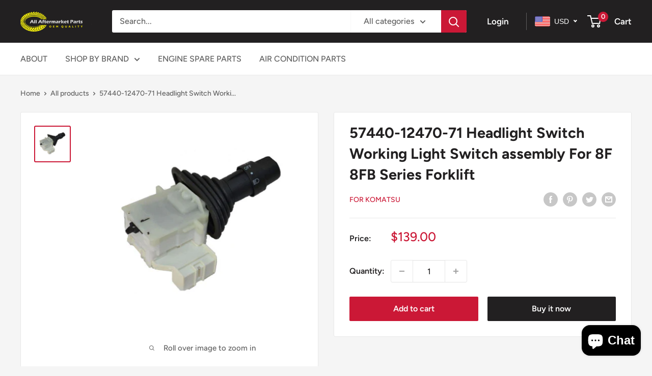

--- FILE ---
content_type: text/html; charset=utf-8
request_url: https://allaftermarketparts.com/recommendations/products?section_id=template--15406381596849__product-recommendations&product_id=7074158215345&limit=10
body_size: 2531
content:
<div id="shopify-section-template--15406381596849__product-recommendations" class="shopify-section"><section class="section" data-section-id="template--15406381596849__product-recommendations" data-section-type="product-recommendations" data-section-settings='{
  "stackable": false,
  "layout": "vertical",
  "productId": 7074158215345,
  "useRecommendations": true,
  "recommendationsCount": 10
}'>
  <div class="container"><header class="section__header">
        <h2 class="section__title heading h3">You may also like</h2>
      </header><div class="product-recommendations"><div class="scroller">
          <div class="scroller__inner">
            <div class="product-list product-list--vertical product-list--scrollable"><div class="product-item product-item--vertical  1/4--lap 1/5--desk 1/6--wide"><a href="/products/57440-23360-71-forklift-switch-assembly-head-for-toyota?pr_prod_strat=e5_desc&pr_rec_id=1a8842b7f&pr_rec_pid=7074158182577&pr_ref_pid=7074158215345&pr_seq=uniform" class="product-item__image-wrapper "><div class="aspect-ratio aspect-ratio--square" style="padding-bottom: 100.0%">
        <img class="product-item__primary-image lazyload image--fade-in" data-media-id="23439432777905" data-src="//allaftermarketparts.com/cdn/shop/products/57440-23360-71ForkliftSwitchAssemblyHeadForToyota_{width}x.jpg?v=1639300143" data-sizes="auto" data-widths="[200,300,400,500,600,700,800]" alt="57440-23360-71 Forklift Switch Assembly Head For Toyota"><noscript>
          <img src="//allaftermarketparts.com/cdn/shop/products/57440-23360-71ForkliftSwitchAssemblyHeadForToyota_600x.jpg?v=1639300143" alt="57440-23360-71 Forklift Switch Assembly Head For Toyota">
        </noscript>
      </div>
    </a><div class="product-item__info">
    <div class="product-item__info-inner"><div class="product-item__price-list price-list"><span class="price">
              <span class="visually-hidden">Sale price</span><span class=‘money’>$89.00</span></span></div>
<a href="/products/57440-23360-71-forklift-switch-assembly-head-for-toyota?pr_prod_strat=e5_desc&pr_rec_id=1a8842b7f&pr_rec_pid=7074158182577&pr_ref_pid=7074158215345&pr_seq=uniform" class="product-item__title text--strong link">57440-23360-71 Forklift Switch Assembly Head For Toyota</a><a class="product-item__vendor link" href="/collections/for-toyota">For Toyota</a>

  















<div style='' class='jdgm-widget jdgm-preview-badge' data-id='7074158182577'
data-template=''
data-auto-install='false'>
  
</div>






</div></div>
</div><div class="product-item product-item--vertical  1/4--lap 1/5--desk 1/6--wide"><a href="/products/buy-forward-reverse-directional-switch-for-toyota-forklift-8fg-fd10-30-57460-26630-71?pr_prod_strat=e5_desc&pr_rec_id=1a8842b7f&pr_rec_pid=7074178007217&pr_ref_pid=7074158215345&pr_seq=uniform" class="product-item__image-wrapper "><div class="aspect-ratio aspect-ratio--square" style="padding-bottom: 100.0%">
        <img class="product-item__primary-image lazyload image--fade-in" data-media-id="23439532097713" data-src="//allaftermarketparts.com/cdn/shop/products/57460-26630-71_{width}x.jpg?v=1639301059" data-sizes="auto" data-widths="[200,300,400,500,600,700,800]" alt="Buy Forward/Reverse Directional Switch for Toyota Forklift 8FG/FD10-30 57460-26630-71"><noscript>
          <img src="//allaftermarketparts.com/cdn/shop/products/57460-26630-71_600x.jpg?v=1639301059" alt="Buy Forward/Reverse Directional Switch for Toyota Forklift 8FG/FD10-30 57460-26630-71">
        </noscript>
      </div>
    </a><div class="product-item__info">
    <div class="product-item__info-inner"><div class="product-item__price-list price-list"><span class="price">
              <span class="visually-hidden">Sale price</span><span class=‘money’>$149.00</span></span></div>
<a href="/products/buy-forward-reverse-directional-switch-for-toyota-forklift-8fg-fd10-30-57460-26630-71?pr_prod_strat=e5_desc&pr_rec_id=1a8842b7f&pr_rec_pid=7074178007217&pr_ref_pid=7074158215345&pr_seq=uniform" class="product-item__title text--strong link">Buy Forward/Reverse Directional Switch for Toyota Forklift 8FG/FD10-30 57460-26630-71</a><a class="product-item__vendor link" href="/collections/for-toyota">For Toyota</a>

  















<div style='' class='jdgm-widget jdgm-preview-badge' data-id='7074178007217'
data-template=''
data-auto-install='false'>
  
</div>






</div></div>
</div><div class="product-item product-item--vertical  1/4--lap 1/5--desk 1/6--wide"><a href="/products/ignition-switch-57590-22802-71-57590-22801-71-fit-for-toyota-forklift-5-6-7-8-series-7fgcu18-8fbchu25-8fgu18-42-6fgu20?pr_prod_strat=e5_desc&pr_rec_id=1a8842b7f&pr_rec_pid=7118289240241&pr_ref_pid=7074158215345&pr_seq=uniform" class="product-item__image-wrapper "><div class="aspect-ratio aspect-ratio--square" style="padding-bottom: 100.0%">
        <img class="product-item__primary-image lazyload image--fade-in" data-media-id="23794690523313" data-src="//allaftermarketparts.com/cdn/shop/products/6a6e86f5f58b22cd4c7b49f9341da123_{width}x.png?v=1644321055" data-sizes="auto" data-widths="[200,300,400,500]" alt="Ignition Switch 57590-22802-71 57590-22801-71 for Toyota Forklift 5, 6, 7, 8 Series 7FGCU18 8FBCHU25 8FGU18 42-6FGU20"><noscript>
          <img src="//allaftermarketparts.com/cdn/shop/products/6a6e86f5f58b22cd4c7b49f9341da123_600x.png?v=1644321055" alt="Ignition Switch 57590-22802-71 57590-22801-71 for Toyota Forklift 5, 6, 7, 8 Series 7FGCU18 8FBCHU25 8FGU18 42-6FGU20">
        </noscript>
      </div>
    </a><div class="product-item__info">
    <div class="product-item__info-inner"><div class="product-item__price-list price-list"><span class="price">
              <span class="visually-hidden">Sale price</span><span class=‘money’>$21.00</span></span></div>
<a href="/products/ignition-switch-57590-22802-71-57590-22801-71-fit-for-toyota-forklift-5-6-7-8-series-7fgcu18-8fbchu25-8fgu18-42-6fgu20?pr_prod_strat=e5_desc&pr_rec_id=1a8842b7f&pr_rec_pid=7118289240241&pr_ref_pid=7074158215345&pr_seq=uniform" class="product-item__title text--strong link">Ignition Switch 57590-22802-71 57590-22801-71 for Toyota Forklift 5, 6, 7, 8 Series 7FGCU18 8FBCHU25 8FGU18 42-6FGU20</a><a class="product-item__vendor link" href="/collections/for-toyota">For Toyota</a>

  















<div style='' class='jdgm-widget jdgm-preview-badge' data-id='7118289240241'
data-template=''
data-auto-install='false'>
  
</div>






</div></div>
</div><div class="product-item product-item--vertical  1/4--lap 1/5--desk 1/6--wide"><a href="/products/forklift-part-forward-reverse-switch-used-for-fd20-30t16-with-oem-3eb-56-43220?pr_prod_strat=e5_desc&pr_rec_id=1a8842b7f&pr_rec_pid=7074158280881&pr_ref_pid=7074158215345&pr_seq=uniform" class="product-item__image-wrapper "><div class="aspect-ratio aspect-ratio--square" style="padding-bottom: 100.0%">
        <img class="product-item__primary-image lazyload image--fade-in" data-media-id="23439433367729" data-src="//allaftermarketparts.com/cdn/shop/products/ForkliftPartForward_ReverseSwitchusedforFD20-30T16withOEM3EB-56-43220_{width}x.jpg?v=1639300149" data-sizes="auto" data-widths="[200,300,400,500,600,700,800]" alt="Forklift Part Forward &amp; Reverse Switch used for FD20-30T16 with OEM 3EB-56-43220"><noscript>
          <img src="//allaftermarketparts.com/cdn/shop/products/ForkliftPartForward_ReverseSwitchusedforFD20-30T16withOEM3EB-56-43220_600x.jpg?v=1639300149" alt="Forklift Part Forward &amp; Reverse Switch used for FD20-30T16 with OEM 3EB-56-43220">
        </noscript>
      </div>
    </a><div class="product-item__info">
    <div class="product-item__info-inner"><div class="product-item__price-list price-list"><span class="price">
              <span class="visually-hidden">Sale price</span><span class=‘money’>$89.00</span></span></div>
<a href="/products/forklift-part-forward-reverse-switch-used-for-fd20-30t16-with-oem-3eb-56-43220?pr_prod_strat=e5_desc&pr_rec_id=1a8842b7f&pr_rec_pid=7074158280881&pr_ref_pid=7074158215345&pr_seq=uniform" class="product-item__title text--strong link">Forklift Part Forward & Reverse Switch used for FD20-30T16 with OEM 3EB-56-43220</a><a class="product-item__vendor link" href="/collections/for-komatsu">For Komatsu</a>

  















<div style='' class='jdgm-widget jdgm-preview-badge' data-id='7074158280881'
data-template=''
data-auto-install='false'>
  
</div>






</div></div>
</div><div class="product-item product-item--vertical  1/4--lap 1/5--desk 1/6--wide"><a href="/products/forklift-parts-ignition-starter-switch-used-for-f14e-18c-with-oem-91a07-01901?pr_prod_strat=e5_desc&pr_rec_id=1a8842b7f&pr_rec_pid=7074157396145&pr_ref_pid=7074158215345&pr_seq=uniform" class="product-item__image-wrapper "><div class="aspect-ratio aspect-ratio--square" style="padding-bottom: 100.0%">
        <img class="product-item__primary-image lazyload image--fade-in" data-media-id="23439429664945" data-src="//allaftermarketparts.com/cdn/shop/products/ForkliftIgnitionSwitchMitsubishi-Caterpillar91A07-01901HacusAftermarket_b657b300-e594-4479-bc58-9442f27dac10_{width}x.jpg?v=1639300115" data-sizes="auto" data-widths="[200,300,400,500,600,700,800]" alt="Forklift parts ignition starter switch used for F14E/18C with OEM: 91A07-01901"><noscript>
          <img src="//allaftermarketparts.com/cdn/shop/products/ForkliftIgnitionSwitchMitsubishi-Caterpillar91A07-01901HacusAftermarket_b657b300-e594-4479-bc58-9442f27dac10_600x.jpg?v=1639300115" alt="Forklift parts ignition starter switch used for F14E/18C with OEM: 91A07-01901">
        </noscript>
      </div>
    </a><div class="product-item__info">
    <div class="product-item__info-inner"><div class="product-item__price-list price-list"><span class="price">
              <span class="visually-hidden">Sale price</span><span class=‘money’>$59.00</span></span></div>
<a href="/products/forklift-parts-ignition-starter-switch-used-for-f14e-18c-with-oem-91a07-01901?pr_prod_strat=e5_desc&pr_rec_id=1a8842b7f&pr_rec_pid=7074157396145&pr_ref_pid=7074158215345&pr_seq=uniform" class="product-item__title text--strong link">Forklift parts ignition starter switch used for F14E/18C with OEM: 91A07-01901</a><a class="product-item__vendor link" href="/collections/for-mitsubishi">For Mitsubishi</a>

  















<div style='' class='jdgm-widget jdgm-preview-badge' data-id='7074157396145'
data-template=''
data-auto-install='false'>
  
</div>






</div></div>
</div><div class="product-item product-item--vertical  1/4--lap 1/5--desk 1/6--wide"><a href="/products/forklift-part-front-wheel-brake-sensor-58810-13900-71-for-toyota-7fbr15?pr_prod_strat=e5_desc&pr_rec_id=1a8842b7f&pr_rec_pid=7074177810609&pr_ref_pid=7074158215345&pr_seq=uniform" class="product-item__image-wrapper "><div class="aspect-ratio aspect-ratio--square" style="padding-bottom: 100.0%">
        <img class="product-item__primary-image lazyload image--fade-in" data-media-id="23439530590385" data-src="//allaftermarketparts.com/cdn/shop/products/ForkliftPartFrontWheelBrakeSensor58810-13900-71forToyota7FBR15_{width}x.jpg?v=1639301053" data-sizes="auto" data-widths="[200,300,400,500,600,700,800]" alt="Forklift Part Front Wheel Brake Sensor 58810-13900-71 for Toyota 7FBR15"><noscript>
          <img src="//allaftermarketparts.com/cdn/shop/products/ForkliftPartFrontWheelBrakeSensor58810-13900-71forToyota7FBR15_600x.jpg?v=1639301053" alt="Forklift Part Front Wheel Brake Sensor 58810-13900-71 for Toyota 7FBR15">
        </noscript>
      </div>
    </a><div class="product-item__info">
    <div class="product-item__info-inner"><div class="product-item__price-list price-list"><span class="price">
              <span class="visually-hidden">Sale price</span><span class=‘money’>$69.00</span></span></div>
<a href="/products/forklift-part-front-wheel-brake-sensor-58810-13900-71-for-toyota-7fbr15?pr_prod_strat=e5_desc&pr_rec_id=1a8842b7f&pr_rec_pid=7074177810609&pr_ref_pid=7074158215345&pr_seq=uniform" class="product-item__title text--strong link">Forklift Part Front Wheel Brake Sensor 58810-13900-71 for Toyota 7FBR15</a><a class="product-item__vendor link" href="/collections/for-toyota">For Toyota</a>

  















<div style='' class='jdgm-widget jdgm-preview-badge' data-id='7074177810609'
data-template=''
data-auto-install='false'>
  
</div>






</div></div>
</div><div class="product-item product-item--vertical  1/4--lap 1/5--desk 1/6--wide"><a href="/products/ignition-switch-with-2-keys-57590-23342-71-23342-23341-23340-23000-fit-for-toyota-forklift-7-8-series-7fd10-45-8fg10-30-7-8fg?pr_prod_strat=e5_desc&pr_rec_id=1a8842b7f&pr_rec_pid=7118357758129&pr_ref_pid=7074158215345&pr_seq=uniform" class="product-item__image-wrapper product-item__image-wrapper--with-secondary"><div class="aspect-ratio aspect-ratio--square" style="padding-bottom: 100.0%">
        <img class="product-item__primary-image lazyload image--fade-in" data-media-id="23795103465649" data-src="//allaftermarketparts.com/cdn/shop/products/101c4d6d49530d75afc9f52c4d1620f5_{width}x.jpg?v=1644324605" data-sizes="auto" data-widths="[200,300,400,500,600,700,800]" alt="Ignition Switch with 2 Keys 57590-23342-71 23342 23341 23340 23000 Fit for Toyota Forklift 7 &amp; 8 Series 7FD10-45 8FG10-30 7/8FG"><img class="product-item__secondary-image lazyload image--fade-in" data-src="//allaftermarketparts.com/cdn/shop/products/ff11e2856f1cc2da302dd20fd9fb5daf_{width}x.jpg?v=1644324606" data-sizes="auto" data-widths="[200,300,400,500,600,700,800]" alt="Ignition Switch with 2 Keys 57590-23342-71 23342 23341 23340 23000 Fit for Toyota Forklift 7 &amp; 8 Series 7FD10-45 8FG10-30 7/8FG"><noscript>
          <img src="//allaftermarketparts.com/cdn/shop/products/101c4d6d49530d75afc9f52c4d1620f5_600x.jpg?v=1644324605" alt="Ignition Switch with 2 Keys 57590-23342-71 23342 23341 23340 23000 Fit for Toyota Forklift 7 &amp; 8 Series 7FD10-45 8FG10-30 7/8FG">
        </noscript>
      </div>
    </a><div class="product-item__info">
    <div class="product-item__info-inner"><div class="product-item__price-list price-list"><span class="price">
              <span class="visually-hidden">Sale price</span><span class=‘money’>$25.00</span></span></div>
<a href="/products/ignition-switch-with-2-keys-57590-23342-71-23342-23341-23340-23000-fit-for-toyota-forklift-7-8-series-7fd10-45-8fg10-30-7-8fg?pr_prod_strat=e5_desc&pr_rec_id=1a8842b7f&pr_rec_pid=7118357758129&pr_ref_pid=7074158215345&pr_seq=uniform" class="product-item__title text--strong link">Ignition Switch with 2 Keys 57590-23342-71 23342 23341 23340 23000 Fit for Toyota Forklift 7 & 8 Series 7FD10-45 8FG10-30 7/8FG</a><a class="product-item__vendor link" href="/collections/for-toyota">For Toyota</a>

  















<div style='' class='jdgm-widget jdgm-preview-badge' data-id='7118357758129'
data-template=''
data-auto-install='false'>
  
</div>






</div></div>
</div><div class="product-item product-item--vertical  1/4--lap 1/5--desk 1/6--wide"><a href="/products/forklift-parts-forward-reverse-switch-91306-25200-for-mitsubishi?pr_prod_strat=e5_desc&pr_rec_id=1a8842b7f&pr_rec_pid=7074115518641&pr_ref_pid=7074158215345&pr_seq=uniform" class="product-item__image-wrapper "><div class="aspect-ratio aspect-ratio--square" style="padding-bottom: 100.0%">
        <img class="product-item__primary-image lazyload image--fade-in" data-media-id="23439240757425" data-src="//allaftermarketparts.com/cdn/shop/products/ForkliftpartsForwardReverseSwitch91306-25200ForMitsubishi_{width}x.jpg?v=1639298497" data-sizes="auto" data-widths="[200,300,400,500,600,700,800]" alt="Forklift parts Forward Reverse Switch 91306-25200 For Mitsubishi"><noscript>
          <img src="//allaftermarketparts.com/cdn/shop/products/ForkliftpartsForwardReverseSwitch91306-25200ForMitsubishi_600x.jpg?v=1639298497" alt="Forklift parts Forward Reverse Switch 91306-25200 For Mitsubishi">
        </noscript>
      </div>
    </a><div class="product-item__info">
    <div class="product-item__info-inner"><div class="product-item__price-list price-list"><span class="price">
              <span class="visually-hidden">Sale price</span><span class=‘money’>$29.00</span></span></div>
<a href="/products/forklift-parts-forward-reverse-switch-91306-25200-for-mitsubishi?pr_prod_strat=e5_desc&pr_rec_id=1a8842b7f&pr_rec_pid=7074115518641&pr_ref_pid=7074158215345&pr_seq=uniform" class="product-item__title text--strong link">Forklift parts Forward Reverse Switch 91306-25200 For Mitsubishi</a><a class="product-item__vendor link" href="/collections/for-mitsubishi">For Mitsubishi</a>

  















<div style='' class='jdgm-widget jdgm-preview-badge' data-id='7074115518641'
data-template=''
data-auto-install='false'>
  
</div>






</div></div>
</div><div class="product-item product-item--vertical  1/4--lap 1/5--desk 1/6--wide"><a href="/products/forklift-switch-91306-05200-for-mitsubishi-forklift?pr_prod_strat=e5_desc&pr_rec_id=1a8842b7f&pr_rec_pid=7074177548465&pr_ref_pid=7074158215345&pr_seq=uniform" class="product-item__image-wrapper "><div class="aspect-ratio aspect-ratio--square" style="padding-bottom: 100.0%">
        <img class="product-item__primary-image lazyload image--fade-in" data-media-id="23439529902257" data-src="//allaftermarketparts.com/cdn/shop/products/ForkliftSwitch91306-05200ForMitsubishiForklift_{width}x.jpg?v=1639301042" data-sizes="auto" data-widths="[200,300,400,500,600,700,800]" alt="Forklift Switch 91306-05200 For Mitsubishi Forklift"><noscript>
          <img src="//allaftermarketparts.com/cdn/shop/products/ForkliftSwitch91306-05200ForMitsubishiForklift_600x.jpg?v=1639301042" alt="Forklift Switch 91306-05200 For Mitsubishi Forklift">
        </noscript>
      </div>
    </a><div class="product-item__info">
    <div class="product-item__info-inner"><div class="product-item__price-list price-list"><span class="price">
              <span class="visually-hidden">Sale price</span><span class=‘money’>$79.00</span></span></div>
<a href="/products/forklift-switch-91306-05200-for-mitsubishi-forklift?pr_prod_strat=e5_desc&pr_rec_id=1a8842b7f&pr_rec_pid=7074177548465&pr_ref_pid=7074158215345&pr_seq=uniform" class="product-item__title text--strong link">Forklift Switch 91306-05200 For Mitsubishi Forklift</a><a class="product-item__vendor link" href="/collections/for-mitsubishi">For Mitsubishi</a>

  















<div style='' class='jdgm-widget jdgm-preview-badge' data-id='7074177548465'
data-template=''
data-auto-install='false'>
  
</div>






</div></div>
</div><div class="product-item product-item--vertical  1/4--lap 1/5--desk 1/6--wide"><a href="/products/ignition-switch-with-2-keys-57420-22000-71-57420-220001-57590-23332-71-compatible-with-toyota-forklift-truck?pr_prod_strat=e5_desc&pr_rec_id=1a8842b7f&pr_rec_pid=7118288748721&pr_ref_pid=7074158215345&pr_seq=uniform" class="product-item__image-wrapper "><div class="aspect-ratio aspect-ratio--square" style="padding-bottom: 88.15261044176708%">
        <img class="product-item__primary-image lazyload image--fade-in" data-media-id="23794687803569" data-src="//allaftermarketparts.com/cdn/shop/products/a270c3e54b4977eb0f30abbfbdf6bc1e_{width}x.jpg?v=1644321028" data-sizes="auto" data-widths="[200,300,400]" alt="Ignition Switch with 2 Keys 57420-22000-71 57420-220001 57590-23332-71 Compatible with Toyota Forklift Truck"><noscript>
          <img src="//allaftermarketparts.com/cdn/shop/products/a270c3e54b4977eb0f30abbfbdf6bc1e_600x.jpg?v=1644321028" alt="Ignition Switch with 2 Keys 57420-22000-71 57420-220001 57590-23332-71 Compatible with Toyota Forklift Truck">
        </noscript>
      </div>
    </a><div class="product-item__info">
    <div class="product-item__info-inner"><div class="product-item__price-list price-list"><span class="price">
              <span class="visually-hidden">Sale price</span><span class=‘money’>$20.00</span></span></div>
<a href="/products/ignition-switch-with-2-keys-57420-22000-71-57420-220001-57590-23332-71-compatible-with-toyota-forklift-truck?pr_prod_strat=e5_desc&pr_rec_id=1a8842b7f&pr_rec_pid=7118288748721&pr_ref_pid=7074158215345&pr_seq=uniform" class="product-item__title text--strong link">Ignition Switch with 2 Keys 57420-22000-71 57420-220001 57590-23332-71 Compatible with Toyota Forklift Truck</a><a class="product-item__vendor link" href="/collections/for-toyota">For Toyota</a>

  















<div style='' class='jdgm-widget jdgm-preview-badge' data-id='7118288748721'
data-template=''
data-auto-install='false'>
  
</div>






</div></div>
</div></div>
          </div>
        </div></div>
  </div><div id="modal-quick-view-template--15406381596849__product-recommendations" class="modal" aria-hidden="true">
    <div class="modal__dialog modal__dialog--stretch" role="dialog">
      <button class="modal__close link" data-action="close-modal" title="Close"><svg focusable="false" class="icon icon--close " viewBox="0 0 19 19" role="presentation">
      <path d="M9.1923882 8.39339828l7.7781745-7.7781746 1.4142136 1.41421357-7.7781746 7.77817459 7.7781746 7.77817456L16.9705627 19l-7.7781745-7.7781746L1.41421356 19 0 17.5857864l7.7781746-7.77817456L0 2.02943725 1.41421356.61522369 9.1923882 8.39339828z" fill="currentColor" fill-rule="evenodd"></path>
    </svg></button>

      <div class="modal__loader"><svg focusable="false" class="icon icon--search-loader " viewBox="0 0 64 64" role="presentation">
      <path opacity=".4" d="M23.8589104 1.05290547C40.92335108-3.43614731 58.45816642 6.79494359 62.94709453 23.8589104c4.48905278 17.06444068-5.74156424 34.59913135-22.80600493 39.08818413S5.54195825 57.2055303 1.05290547 40.1410896C-3.43602265 23.0771228 6.7944697 5.54195825 23.8589104 1.05290547zM38.6146353 57.1445143c13.8647142-3.64731754 22.17719655-17.89443541 18.529879-31.75914961-3.64743965-13.86517841-17.8944354-22.17719655-31.7591496-18.529879S3.20804604 24.7494569 6.8554857 38.6146353c3.64731753 13.8647142 17.8944354 22.17719655 31.7591496 18.529879z"></path>
      <path d="M1.05290547 40.1410896l5.80258022-1.5264543c3.64731754 13.8647142 17.89443541 22.17719655 31.75914961 18.529879l1.5264543 5.80258023C23.07664892 67.43614731 5.54195825 57.2055303 1.05290547 40.1410896z"></path>
    </svg></div>

      <div class="modal__inner"></div>
    </div>
  </div>
</section>

</div>